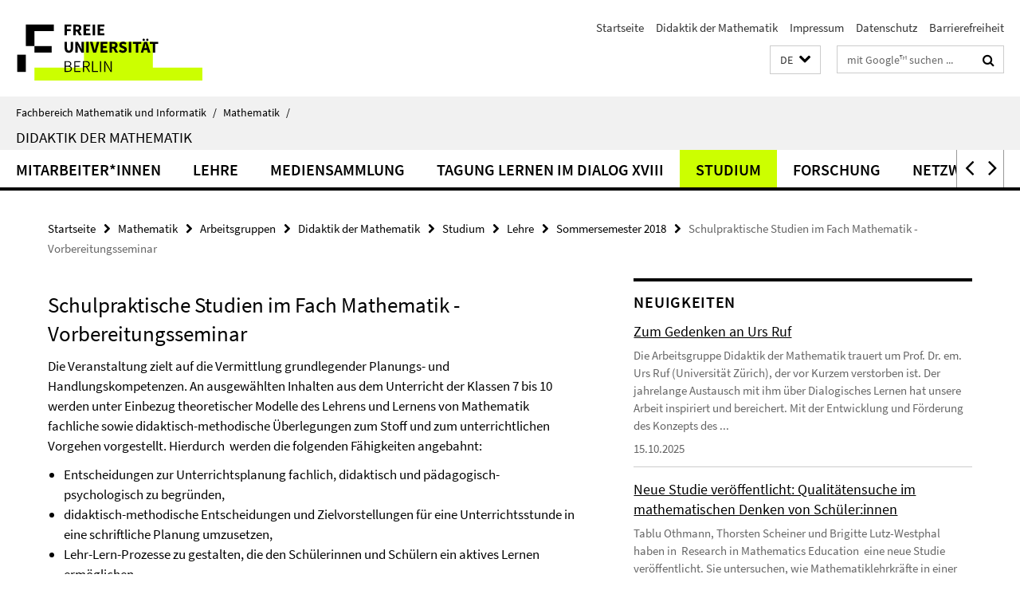

--- FILE ---
content_type: text/html; charset=utf-8
request_url: https://www.mi.fu-berlin.de/math/groups/ag-ddm/index.html?comp=navbar&irq=1&pm=0
body_size: 857
content:
<!-- BEGIN Fragment default/25123017/navbar-wrapper/15440286/1759322018/?200633:1800 -->
<!-- BEGIN Fragment default/25123017/navbar/b9a48f06aef1ae2690fb006abc1c65d71f4baacc/?193633:86400 -->
<nav class="main-nav-container no-print nocontent" style="display: none;"><div class="container main-nav-container-inner"><div class="main-nav-scroll-buttons" style="display:none"><div id="main-nav-btn-scroll-left" role="button"><div class="fa fa-angle-left"></div></div><div id="main-nav-btn-scroll-right" role="button"><div class="fa fa-angle-right"></div></div></div><div class="main-nav-toggle"><span class="main-nav-toggle-text">Menü</span><span class="main-nav-toggle-icon"><span class="line"></span><span class="line"></span><span class="line"></span></span></div><ul class="main-nav level-1" id="fub-main-nav"><li class="main-nav-item level-1" data-index="0" data-menu-item-path="/math/groups/ag-ddm/members" data-menu-shortened="0" id="main-nav-item-members"><a class="main-nav-item-link level-1" href="/math/groups/ag-ddm/members/index.html">Mitarbeiter*innen</a></li><li class="main-nav-item level-1" data-index="1" data-menu-item-path="/math/groups/ag-ddm/lehre" data-menu-shortened="0" id="main-nav-item-lehre"><a class="main-nav-item-link level-1" href="/math/groups/ag-ddm/lehre/index.html">Lehre</a></li><li class="main-nav-item level-1" data-index="2" data-menu-item-path="/math/groups/ag-ddm/mediensammlung" data-menu-shortened="0" id="main-nav-item-mediensammlung"><a class="main-nav-item-link level-1" href="/math/groups/ag-ddm/mediensammlung/index.html">Mediensammlung</a></li><li class="main-nav-item level-1" data-index="3" data-menu-item-path="/math/groups/ag-ddm/Lernen-im-Dialog-XVIII" data-menu-shortened="0" id="main-nav-item-Lernen-im-Dialog-XVIII"><a class="main-nav-item-link level-1" href="/math/groups/ag-ddm/Lernen-im-Dialog-XVIII/index.html">Tagung Lernen im Dialog XVIII</a></li><li class="main-nav-item level-1" data-index="4" data-menu-item-path="/math/groups/ag-ddm/studium" data-menu-shortened="0" id="main-nav-item-studium"><a class="main-nav-item-link level-1" href="/math/groups/ag-ddm/studium/index.html">Studium</a></li><li class="main-nav-item level-1" data-index="5" data-menu-item-path="/math/groups/ag-ddm/Forschung" data-menu-shortened="0" id="main-nav-item-Forschung"><a class="main-nav-item-link level-1" href="/math/groups/ag-ddm/Forschung/index.html">Forschung</a></li><li class="main-nav-item level-1" data-index="6" data-menu-item-path="/math/groups/ag-ddm/Netzwerk-Dialogisches-Lernen" data-menu-shortened="0" id="main-nav-item-Netzwerk-Dialogisches-Lernen"><a class="main-nav-item-link level-1" href="/math/groups/ag-ddm/Netzwerk-Dialogisches-Lernen/index.html">Netzwerk Dialogisches Lernen</a></li><li class="main-nav-item level-1" data-index="7" data-menu-item-path="/math/groups/ag-ddm/Kooperationen" data-menu-shortened="0" id="main-nav-item-Kooperationen"><a class="main-nav-item-link level-1" href="/math/groups/ag-ddm/Kooperationen/index.html">Kooperationen</a></li><li class="main-nav-item level-1" data-index="8" data-menu-item-path="/math/groups/ag-ddm/Forschungskolloquium" data-menu-shortened="0" id="main-nav-item-Forschungskolloquium"><a class="main-nav-item-link level-1" href="/math/groups/ag-ddm/Forschungskolloquium/index.html">Kolloquium</a></li></ul></div><div class="main-nav-flyout-global"><div class="container"></div><button id="main-nav-btn-flyout-close" type="button"><div id="main-nav-btn-flyout-close-container"><i class="fa fa-angle-up"></i></div></button></div></nav><script type="text/javascript">$(document).ready(function () { Luise.Navigation.init(); });</script><!-- END Fragment default/25123017/navbar/b9a48f06aef1ae2690fb006abc1c65d71f4baacc/?193633:86400 -->
<!-- END Fragment default/25123017/navbar-wrapper/15440286/1759322018/?200633:1800 -->


--- FILE ---
content_type: text/html; charset=utf-8
request_url: https://www.mi.fu-berlin.de/math/groups/ag-ddm/news/index.html?irq=1&page=1
body_size: 1213
content:
<!-- BEGIN Fragment default/25123017/news-box-wrapper/1/15442120/1545269683/?193826:113 -->
<!-- BEGIN Fragment default/25123017/news-box/1/e97ee91a66afd14dd77a6123d11f7dd76ef09bf9/?200405:3600 -->
<a href="/math/groups/ag-ddm/news/Zum_Gedenken_an_Urs_Ruf.html"><div class="box-news-list-v1-element"><p class="box-news-list-v1-title"><span>Zum Gedenken an Urs Ruf</span></p><p class="box-news-list-v1-abstract">Die Arbeitsgruppe Didaktik der Mathematik trauert um Prof. Dr. em. Urs Ruf (Universität Zürich), der vor Kurzem verstorben ist. Der jahrelange Austausch mit ihm über Dialogisches Lernen hat unsere Arbeit inspiriert und bereichert.   Mit der Entwicklung und Förderung des Konzepts des ...</p><p class="box-news-list-v1-date">15.10.2025</p></div></a><a href="/math/groups/ag-ddm/news/Veroeffentlichung_neuer_Studie.html"><div class="box-news-list-v1-element"><p class="box-news-list-v1-title"><span>Neue Studie veröffentlicht: Qualitätensuche im mathematischen Denken von Schüler:innen</span></p><p class="box-news-list-v1-abstract">Tablu Othmann, Thorsten Scheiner und Brigitte Lutz-Westphal haben in  Research in Mathematics Education  eine neue Studie veröffentlicht. Sie untersuchen, wie Mathematiklehrkräfte in einer dialogisch orientierten Lerncommunity Qualitäten im mathematischen Denken von Schüler:innen ...</p><p class="box-news-list-v1-date">29.04.2025</p></div></a><a href="/math/groups/ag-ddm/news/GDM_Jahrestagung_2025_Saarbruecken_3-7_Maerz.html"><div class="box-news-list-v1-element"><p class="box-news-list-v1-title"><span>GDM-Jahrestagung Saarbrücken 3.-7. März 2025</span></p><p class="box-news-list-v1-abstract">Die AG Didaktik der Mathematik ist bei der aktuell stattfindenden Jahrestagung der GDM (Gesellschaft für Didaktik der Mathematik) mit drei Vorträgen vertreten. Dr. Benedikt Weygandt stellte ein innovatives Seminarkonzept zu Mathematik und Nachhaltigkeit vor. Alexandra Rezmer und Tablu Othmann ...</p><p class="box-news-list-v1-date">06.03.2025</p></div></a><div class="cms-box-prev-next-nav box-news-list-v1-nav"><a class="cms-box-prev-next-nav-overview box-news-list-v1-nav-overview" href="/math/groups/ag-ddm/news/index.html" rel="contents" role="button" title="Übersicht Neuigkeiten"><span class="icon-cds icon-cds-overview"></span></a><span class="cms-box-prev-next-nav-arrow-prev disabled box-news-list-v1-nav-arrow-prev" title="zurück blättern"><span class="icon-cds icon-cds-arrow-prev disabled"></span></span><span class="cms-box-prev-next-nav-pagination box-news-list-v1-pagination" title="Seite 1 von insgesamt 8 Seiten"> 1 / 8 </span><span class="cms-box-prev-next-nav-arrow-next box-news-list-v1-nav-arrow-next" data-ajax-url="/math/groups/ag-ddm/news/index.html?irq=1&amp;page=2" onclick="Luise.AjaxBoxNavigation.onClick(event, this)" rel="next" role="button" title="weiter blättern"><span class="icon-cds icon-cds-arrow-next"></span></span></div><!-- END Fragment default/25123017/news-box/1/e97ee91a66afd14dd77a6123d11f7dd76ef09bf9/?200405:3600 -->
<!-- END Fragment default/25123017/news-box-wrapper/1/15442120/1545269683/?193826:113 -->


--- FILE ---
content_type: text/html; charset=utf-8
request_url: https://www.mi.fu-berlin.de/math/groups/ag-ddm/Termine/index.html?irq=1&page=1
body_size: 324
content:
<!-- BEGIN Fragment default/25123017/events-wrapper/1//56442218/1447244249/?193732:59 -->
<!-- BEGIN Fragment default/25123017/events/1/e188db42bdb1185f2bf95ea81be32d6c16384cf0/56442218/1447244249/?200405:3600 -->
<!-- BEGIN Fragment default/25123017/events-box-wrapper/1/56442218/1447244249/?190504:59 -->
<!-- BEGIN Fragment default/25123017/events-box/solr/1/e188db42bdb1185f2bf95ea81be32d6c16384cf0/56442218/1447244249/?200405:3600 -->
<p>keine aktuellen Termine</p><a class="box-event-list-v1-link-all" href="/math/groups/ag-ddm/Termine/index.html"><i class="fa fa-chevron-right"></i>Übersicht</a><!-- END Fragment default/25123017/events-box/solr/1/e188db42bdb1185f2bf95ea81be32d6c16384cf0/56442218/1447244249/?200405:3600 -->
<!-- END Fragment default/25123017/events-box-wrapper/1/56442218/1447244249/?190504:59 -->
<!-- END Fragment default/25123017/events/1/e188db42bdb1185f2bf95ea81be32d6c16384cf0/56442218/1447244249/?200405:3600 -->
<!-- END Fragment default/25123017/events-wrapper/1//56442218/1447244249/?193732:59 -->
